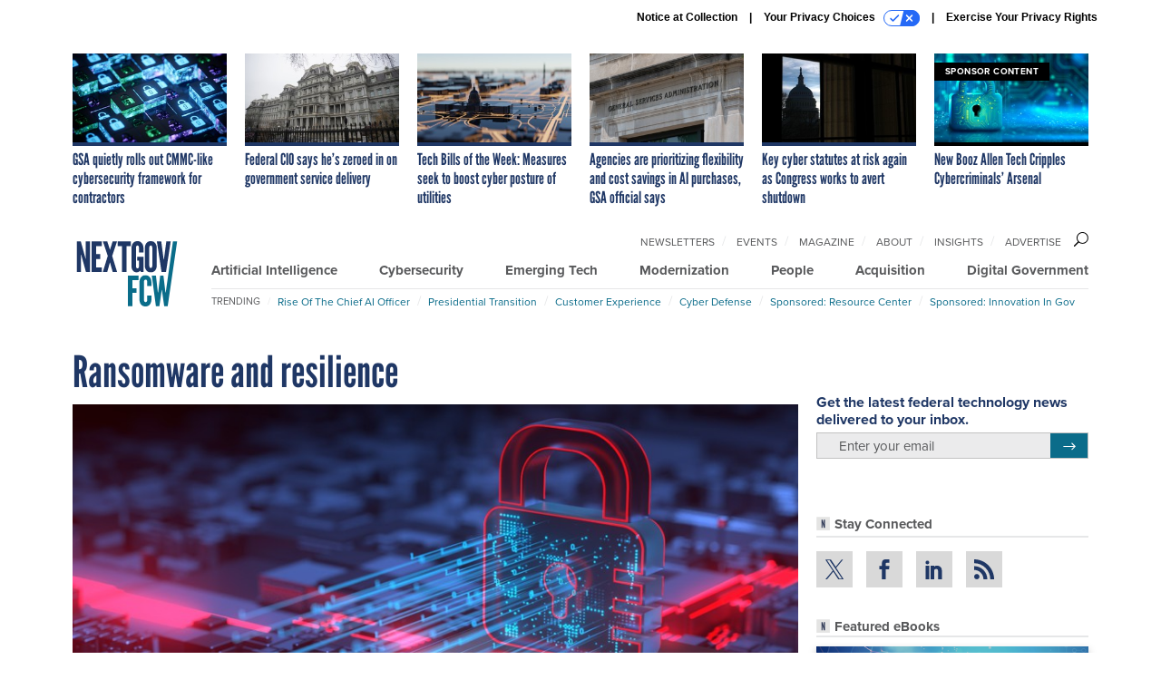

--- FILE ---
content_type: text/html; charset=utf-8
request_url: https://www.google.com/recaptcha/api2/anchor?ar=1&k=6LdOl7YqAAAAABKtsfQAMJd68i9_0s1IP1QM3v7N&co=aHR0cHM6Ly93d3cubmV4dGdvdi5jb206NDQz&hl=en&v=N67nZn4AqZkNcbeMu4prBgzg&size=normal&anchor-ms=20000&execute-ms=30000&cb=828auk3pf2kg
body_size: 49378
content:
<!DOCTYPE HTML><html dir="ltr" lang="en"><head><meta http-equiv="Content-Type" content="text/html; charset=UTF-8">
<meta http-equiv="X-UA-Compatible" content="IE=edge">
<title>reCAPTCHA</title>
<style type="text/css">
/* cyrillic-ext */
@font-face {
  font-family: 'Roboto';
  font-style: normal;
  font-weight: 400;
  font-stretch: 100%;
  src: url(//fonts.gstatic.com/s/roboto/v48/KFO7CnqEu92Fr1ME7kSn66aGLdTylUAMa3GUBHMdazTgWw.woff2) format('woff2');
  unicode-range: U+0460-052F, U+1C80-1C8A, U+20B4, U+2DE0-2DFF, U+A640-A69F, U+FE2E-FE2F;
}
/* cyrillic */
@font-face {
  font-family: 'Roboto';
  font-style: normal;
  font-weight: 400;
  font-stretch: 100%;
  src: url(//fonts.gstatic.com/s/roboto/v48/KFO7CnqEu92Fr1ME7kSn66aGLdTylUAMa3iUBHMdazTgWw.woff2) format('woff2');
  unicode-range: U+0301, U+0400-045F, U+0490-0491, U+04B0-04B1, U+2116;
}
/* greek-ext */
@font-face {
  font-family: 'Roboto';
  font-style: normal;
  font-weight: 400;
  font-stretch: 100%;
  src: url(//fonts.gstatic.com/s/roboto/v48/KFO7CnqEu92Fr1ME7kSn66aGLdTylUAMa3CUBHMdazTgWw.woff2) format('woff2');
  unicode-range: U+1F00-1FFF;
}
/* greek */
@font-face {
  font-family: 'Roboto';
  font-style: normal;
  font-weight: 400;
  font-stretch: 100%;
  src: url(//fonts.gstatic.com/s/roboto/v48/KFO7CnqEu92Fr1ME7kSn66aGLdTylUAMa3-UBHMdazTgWw.woff2) format('woff2');
  unicode-range: U+0370-0377, U+037A-037F, U+0384-038A, U+038C, U+038E-03A1, U+03A3-03FF;
}
/* math */
@font-face {
  font-family: 'Roboto';
  font-style: normal;
  font-weight: 400;
  font-stretch: 100%;
  src: url(//fonts.gstatic.com/s/roboto/v48/KFO7CnqEu92Fr1ME7kSn66aGLdTylUAMawCUBHMdazTgWw.woff2) format('woff2');
  unicode-range: U+0302-0303, U+0305, U+0307-0308, U+0310, U+0312, U+0315, U+031A, U+0326-0327, U+032C, U+032F-0330, U+0332-0333, U+0338, U+033A, U+0346, U+034D, U+0391-03A1, U+03A3-03A9, U+03B1-03C9, U+03D1, U+03D5-03D6, U+03F0-03F1, U+03F4-03F5, U+2016-2017, U+2034-2038, U+203C, U+2040, U+2043, U+2047, U+2050, U+2057, U+205F, U+2070-2071, U+2074-208E, U+2090-209C, U+20D0-20DC, U+20E1, U+20E5-20EF, U+2100-2112, U+2114-2115, U+2117-2121, U+2123-214F, U+2190, U+2192, U+2194-21AE, U+21B0-21E5, U+21F1-21F2, U+21F4-2211, U+2213-2214, U+2216-22FF, U+2308-230B, U+2310, U+2319, U+231C-2321, U+2336-237A, U+237C, U+2395, U+239B-23B7, U+23D0, U+23DC-23E1, U+2474-2475, U+25AF, U+25B3, U+25B7, U+25BD, U+25C1, U+25CA, U+25CC, U+25FB, U+266D-266F, U+27C0-27FF, U+2900-2AFF, U+2B0E-2B11, U+2B30-2B4C, U+2BFE, U+3030, U+FF5B, U+FF5D, U+1D400-1D7FF, U+1EE00-1EEFF;
}
/* symbols */
@font-face {
  font-family: 'Roboto';
  font-style: normal;
  font-weight: 400;
  font-stretch: 100%;
  src: url(//fonts.gstatic.com/s/roboto/v48/KFO7CnqEu92Fr1ME7kSn66aGLdTylUAMaxKUBHMdazTgWw.woff2) format('woff2');
  unicode-range: U+0001-000C, U+000E-001F, U+007F-009F, U+20DD-20E0, U+20E2-20E4, U+2150-218F, U+2190, U+2192, U+2194-2199, U+21AF, U+21E6-21F0, U+21F3, U+2218-2219, U+2299, U+22C4-22C6, U+2300-243F, U+2440-244A, U+2460-24FF, U+25A0-27BF, U+2800-28FF, U+2921-2922, U+2981, U+29BF, U+29EB, U+2B00-2BFF, U+4DC0-4DFF, U+FFF9-FFFB, U+10140-1018E, U+10190-1019C, U+101A0, U+101D0-101FD, U+102E0-102FB, U+10E60-10E7E, U+1D2C0-1D2D3, U+1D2E0-1D37F, U+1F000-1F0FF, U+1F100-1F1AD, U+1F1E6-1F1FF, U+1F30D-1F30F, U+1F315, U+1F31C, U+1F31E, U+1F320-1F32C, U+1F336, U+1F378, U+1F37D, U+1F382, U+1F393-1F39F, U+1F3A7-1F3A8, U+1F3AC-1F3AF, U+1F3C2, U+1F3C4-1F3C6, U+1F3CA-1F3CE, U+1F3D4-1F3E0, U+1F3ED, U+1F3F1-1F3F3, U+1F3F5-1F3F7, U+1F408, U+1F415, U+1F41F, U+1F426, U+1F43F, U+1F441-1F442, U+1F444, U+1F446-1F449, U+1F44C-1F44E, U+1F453, U+1F46A, U+1F47D, U+1F4A3, U+1F4B0, U+1F4B3, U+1F4B9, U+1F4BB, U+1F4BF, U+1F4C8-1F4CB, U+1F4D6, U+1F4DA, U+1F4DF, U+1F4E3-1F4E6, U+1F4EA-1F4ED, U+1F4F7, U+1F4F9-1F4FB, U+1F4FD-1F4FE, U+1F503, U+1F507-1F50B, U+1F50D, U+1F512-1F513, U+1F53E-1F54A, U+1F54F-1F5FA, U+1F610, U+1F650-1F67F, U+1F687, U+1F68D, U+1F691, U+1F694, U+1F698, U+1F6AD, U+1F6B2, U+1F6B9-1F6BA, U+1F6BC, U+1F6C6-1F6CF, U+1F6D3-1F6D7, U+1F6E0-1F6EA, U+1F6F0-1F6F3, U+1F6F7-1F6FC, U+1F700-1F7FF, U+1F800-1F80B, U+1F810-1F847, U+1F850-1F859, U+1F860-1F887, U+1F890-1F8AD, U+1F8B0-1F8BB, U+1F8C0-1F8C1, U+1F900-1F90B, U+1F93B, U+1F946, U+1F984, U+1F996, U+1F9E9, U+1FA00-1FA6F, U+1FA70-1FA7C, U+1FA80-1FA89, U+1FA8F-1FAC6, U+1FACE-1FADC, U+1FADF-1FAE9, U+1FAF0-1FAF8, U+1FB00-1FBFF;
}
/* vietnamese */
@font-face {
  font-family: 'Roboto';
  font-style: normal;
  font-weight: 400;
  font-stretch: 100%;
  src: url(//fonts.gstatic.com/s/roboto/v48/KFO7CnqEu92Fr1ME7kSn66aGLdTylUAMa3OUBHMdazTgWw.woff2) format('woff2');
  unicode-range: U+0102-0103, U+0110-0111, U+0128-0129, U+0168-0169, U+01A0-01A1, U+01AF-01B0, U+0300-0301, U+0303-0304, U+0308-0309, U+0323, U+0329, U+1EA0-1EF9, U+20AB;
}
/* latin-ext */
@font-face {
  font-family: 'Roboto';
  font-style: normal;
  font-weight: 400;
  font-stretch: 100%;
  src: url(//fonts.gstatic.com/s/roboto/v48/KFO7CnqEu92Fr1ME7kSn66aGLdTylUAMa3KUBHMdazTgWw.woff2) format('woff2');
  unicode-range: U+0100-02BA, U+02BD-02C5, U+02C7-02CC, U+02CE-02D7, U+02DD-02FF, U+0304, U+0308, U+0329, U+1D00-1DBF, U+1E00-1E9F, U+1EF2-1EFF, U+2020, U+20A0-20AB, U+20AD-20C0, U+2113, U+2C60-2C7F, U+A720-A7FF;
}
/* latin */
@font-face {
  font-family: 'Roboto';
  font-style: normal;
  font-weight: 400;
  font-stretch: 100%;
  src: url(//fonts.gstatic.com/s/roboto/v48/KFO7CnqEu92Fr1ME7kSn66aGLdTylUAMa3yUBHMdazQ.woff2) format('woff2');
  unicode-range: U+0000-00FF, U+0131, U+0152-0153, U+02BB-02BC, U+02C6, U+02DA, U+02DC, U+0304, U+0308, U+0329, U+2000-206F, U+20AC, U+2122, U+2191, U+2193, U+2212, U+2215, U+FEFF, U+FFFD;
}
/* cyrillic-ext */
@font-face {
  font-family: 'Roboto';
  font-style: normal;
  font-weight: 500;
  font-stretch: 100%;
  src: url(//fonts.gstatic.com/s/roboto/v48/KFO7CnqEu92Fr1ME7kSn66aGLdTylUAMa3GUBHMdazTgWw.woff2) format('woff2');
  unicode-range: U+0460-052F, U+1C80-1C8A, U+20B4, U+2DE0-2DFF, U+A640-A69F, U+FE2E-FE2F;
}
/* cyrillic */
@font-face {
  font-family: 'Roboto';
  font-style: normal;
  font-weight: 500;
  font-stretch: 100%;
  src: url(//fonts.gstatic.com/s/roboto/v48/KFO7CnqEu92Fr1ME7kSn66aGLdTylUAMa3iUBHMdazTgWw.woff2) format('woff2');
  unicode-range: U+0301, U+0400-045F, U+0490-0491, U+04B0-04B1, U+2116;
}
/* greek-ext */
@font-face {
  font-family: 'Roboto';
  font-style: normal;
  font-weight: 500;
  font-stretch: 100%;
  src: url(//fonts.gstatic.com/s/roboto/v48/KFO7CnqEu92Fr1ME7kSn66aGLdTylUAMa3CUBHMdazTgWw.woff2) format('woff2');
  unicode-range: U+1F00-1FFF;
}
/* greek */
@font-face {
  font-family: 'Roboto';
  font-style: normal;
  font-weight: 500;
  font-stretch: 100%;
  src: url(//fonts.gstatic.com/s/roboto/v48/KFO7CnqEu92Fr1ME7kSn66aGLdTylUAMa3-UBHMdazTgWw.woff2) format('woff2');
  unicode-range: U+0370-0377, U+037A-037F, U+0384-038A, U+038C, U+038E-03A1, U+03A3-03FF;
}
/* math */
@font-face {
  font-family: 'Roboto';
  font-style: normal;
  font-weight: 500;
  font-stretch: 100%;
  src: url(//fonts.gstatic.com/s/roboto/v48/KFO7CnqEu92Fr1ME7kSn66aGLdTylUAMawCUBHMdazTgWw.woff2) format('woff2');
  unicode-range: U+0302-0303, U+0305, U+0307-0308, U+0310, U+0312, U+0315, U+031A, U+0326-0327, U+032C, U+032F-0330, U+0332-0333, U+0338, U+033A, U+0346, U+034D, U+0391-03A1, U+03A3-03A9, U+03B1-03C9, U+03D1, U+03D5-03D6, U+03F0-03F1, U+03F4-03F5, U+2016-2017, U+2034-2038, U+203C, U+2040, U+2043, U+2047, U+2050, U+2057, U+205F, U+2070-2071, U+2074-208E, U+2090-209C, U+20D0-20DC, U+20E1, U+20E5-20EF, U+2100-2112, U+2114-2115, U+2117-2121, U+2123-214F, U+2190, U+2192, U+2194-21AE, U+21B0-21E5, U+21F1-21F2, U+21F4-2211, U+2213-2214, U+2216-22FF, U+2308-230B, U+2310, U+2319, U+231C-2321, U+2336-237A, U+237C, U+2395, U+239B-23B7, U+23D0, U+23DC-23E1, U+2474-2475, U+25AF, U+25B3, U+25B7, U+25BD, U+25C1, U+25CA, U+25CC, U+25FB, U+266D-266F, U+27C0-27FF, U+2900-2AFF, U+2B0E-2B11, U+2B30-2B4C, U+2BFE, U+3030, U+FF5B, U+FF5D, U+1D400-1D7FF, U+1EE00-1EEFF;
}
/* symbols */
@font-face {
  font-family: 'Roboto';
  font-style: normal;
  font-weight: 500;
  font-stretch: 100%;
  src: url(//fonts.gstatic.com/s/roboto/v48/KFO7CnqEu92Fr1ME7kSn66aGLdTylUAMaxKUBHMdazTgWw.woff2) format('woff2');
  unicode-range: U+0001-000C, U+000E-001F, U+007F-009F, U+20DD-20E0, U+20E2-20E4, U+2150-218F, U+2190, U+2192, U+2194-2199, U+21AF, U+21E6-21F0, U+21F3, U+2218-2219, U+2299, U+22C4-22C6, U+2300-243F, U+2440-244A, U+2460-24FF, U+25A0-27BF, U+2800-28FF, U+2921-2922, U+2981, U+29BF, U+29EB, U+2B00-2BFF, U+4DC0-4DFF, U+FFF9-FFFB, U+10140-1018E, U+10190-1019C, U+101A0, U+101D0-101FD, U+102E0-102FB, U+10E60-10E7E, U+1D2C0-1D2D3, U+1D2E0-1D37F, U+1F000-1F0FF, U+1F100-1F1AD, U+1F1E6-1F1FF, U+1F30D-1F30F, U+1F315, U+1F31C, U+1F31E, U+1F320-1F32C, U+1F336, U+1F378, U+1F37D, U+1F382, U+1F393-1F39F, U+1F3A7-1F3A8, U+1F3AC-1F3AF, U+1F3C2, U+1F3C4-1F3C6, U+1F3CA-1F3CE, U+1F3D4-1F3E0, U+1F3ED, U+1F3F1-1F3F3, U+1F3F5-1F3F7, U+1F408, U+1F415, U+1F41F, U+1F426, U+1F43F, U+1F441-1F442, U+1F444, U+1F446-1F449, U+1F44C-1F44E, U+1F453, U+1F46A, U+1F47D, U+1F4A3, U+1F4B0, U+1F4B3, U+1F4B9, U+1F4BB, U+1F4BF, U+1F4C8-1F4CB, U+1F4D6, U+1F4DA, U+1F4DF, U+1F4E3-1F4E6, U+1F4EA-1F4ED, U+1F4F7, U+1F4F9-1F4FB, U+1F4FD-1F4FE, U+1F503, U+1F507-1F50B, U+1F50D, U+1F512-1F513, U+1F53E-1F54A, U+1F54F-1F5FA, U+1F610, U+1F650-1F67F, U+1F687, U+1F68D, U+1F691, U+1F694, U+1F698, U+1F6AD, U+1F6B2, U+1F6B9-1F6BA, U+1F6BC, U+1F6C6-1F6CF, U+1F6D3-1F6D7, U+1F6E0-1F6EA, U+1F6F0-1F6F3, U+1F6F7-1F6FC, U+1F700-1F7FF, U+1F800-1F80B, U+1F810-1F847, U+1F850-1F859, U+1F860-1F887, U+1F890-1F8AD, U+1F8B0-1F8BB, U+1F8C0-1F8C1, U+1F900-1F90B, U+1F93B, U+1F946, U+1F984, U+1F996, U+1F9E9, U+1FA00-1FA6F, U+1FA70-1FA7C, U+1FA80-1FA89, U+1FA8F-1FAC6, U+1FACE-1FADC, U+1FADF-1FAE9, U+1FAF0-1FAF8, U+1FB00-1FBFF;
}
/* vietnamese */
@font-face {
  font-family: 'Roboto';
  font-style: normal;
  font-weight: 500;
  font-stretch: 100%;
  src: url(//fonts.gstatic.com/s/roboto/v48/KFO7CnqEu92Fr1ME7kSn66aGLdTylUAMa3OUBHMdazTgWw.woff2) format('woff2');
  unicode-range: U+0102-0103, U+0110-0111, U+0128-0129, U+0168-0169, U+01A0-01A1, U+01AF-01B0, U+0300-0301, U+0303-0304, U+0308-0309, U+0323, U+0329, U+1EA0-1EF9, U+20AB;
}
/* latin-ext */
@font-face {
  font-family: 'Roboto';
  font-style: normal;
  font-weight: 500;
  font-stretch: 100%;
  src: url(//fonts.gstatic.com/s/roboto/v48/KFO7CnqEu92Fr1ME7kSn66aGLdTylUAMa3KUBHMdazTgWw.woff2) format('woff2');
  unicode-range: U+0100-02BA, U+02BD-02C5, U+02C7-02CC, U+02CE-02D7, U+02DD-02FF, U+0304, U+0308, U+0329, U+1D00-1DBF, U+1E00-1E9F, U+1EF2-1EFF, U+2020, U+20A0-20AB, U+20AD-20C0, U+2113, U+2C60-2C7F, U+A720-A7FF;
}
/* latin */
@font-face {
  font-family: 'Roboto';
  font-style: normal;
  font-weight: 500;
  font-stretch: 100%;
  src: url(//fonts.gstatic.com/s/roboto/v48/KFO7CnqEu92Fr1ME7kSn66aGLdTylUAMa3yUBHMdazQ.woff2) format('woff2');
  unicode-range: U+0000-00FF, U+0131, U+0152-0153, U+02BB-02BC, U+02C6, U+02DA, U+02DC, U+0304, U+0308, U+0329, U+2000-206F, U+20AC, U+2122, U+2191, U+2193, U+2212, U+2215, U+FEFF, U+FFFD;
}
/* cyrillic-ext */
@font-face {
  font-family: 'Roboto';
  font-style: normal;
  font-weight: 900;
  font-stretch: 100%;
  src: url(//fonts.gstatic.com/s/roboto/v48/KFO7CnqEu92Fr1ME7kSn66aGLdTylUAMa3GUBHMdazTgWw.woff2) format('woff2');
  unicode-range: U+0460-052F, U+1C80-1C8A, U+20B4, U+2DE0-2DFF, U+A640-A69F, U+FE2E-FE2F;
}
/* cyrillic */
@font-face {
  font-family: 'Roboto';
  font-style: normal;
  font-weight: 900;
  font-stretch: 100%;
  src: url(//fonts.gstatic.com/s/roboto/v48/KFO7CnqEu92Fr1ME7kSn66aGLdTylUAMa3iUBHMdazTgWw.woff2) format('woff2');
  unicode-range: U+0301, U+0400-045F, U+0490-0491, U+04B0-04B1, U+2116;
}
/* greek-ext */
@font-face {
  font-family: 'Roboto';
  font-style: normal;
  font-weight: 900;
  font-stretch: 100%;
  src: url(//fonts.gstatic.com/s/roboto/v48/KFO7CnqEu92Fr1ME7kSn66aGLdTylUAMa3CUBHMdazTgWw.woff2) format('woff2');
  unicode-range: U+1F00-1FFF;
}
/* greek */
@font-face {
  font-family: 'Roboto';
  font-style: normal;
  font-weight: 900;
  font-stretch: 100%;
  src: url(//fonts.gstatic.com/s/roboto/v48/KFO7CnqEu92Fr1ME7kSn66aGLdTylUAMa3-UBHMdazTgWw.woff2) format('woff2');
  unicode-range: U+0370-0377, U+037A-037F, U+0384-038A, U+038C, U+038E-03A1, U+03A3-03FF;
}
/* math */
@font-face {
  font-family: 'Roboto';
  font-style: normal;
  font-weight: 900;
  font-stretch: 100%;
  src: url(//fonts.gstatic.com/s/roboto/v48/KFO7CnqEu92Fr1ME7kSn66aGLdTylUAMawCUBHMdazTgWw.woff2) format('woff2');
  unicode-range: U+0302-0303, U+0305, U+0307-0308, U+0310, U+0312, U+0315, U+031A, U+0326-0327, U+032C, U+032F-0330, U+0332-0333, U+0338, U+033A, U+0346, U+034D, U+0391-03A1, U+03A3-03A9, U+03B1-03C9, U+03D1, U+03D5-03D6, U+03F0-03F1, U+03F4-03F5, U+2016-2017, U+2034-2038, U+203C, U+2040, U+2043, U+2047, U+2050, U+2057, U+205F, U+2070-2071, U+2074-208E, U+2090-209C, U+20D0-20DC, U+20E1, U+20E5-20EF, U+2100-2112, U+2114-2115, U+2117-2121, U+2123-214F, U+2190, U+2192, U+2194-21AE, U+21B0-21E5, U+21F1-21F2, U+21F4-2211, U+2213-2214, U+2216-22FF, U+2308-230B, U+2310, U+2319, U+231C-2321, U+2336-237A, U+237C, U+2395, U+239B-23B7, U+23D0, U+23DC-23E1, U+2474-2475, U+25AF, U+25B3, U+25B7, U+25BD, U+25C1, U+25CA, U+25CC, U+25FB, U+266D-266F, U+27C0-27FF, U+2900-2AFF, U+2B0E-2B11, U+2B30-2B4C, U+2BFE, U+3030, U+FF5B, U+FF5D, U+1D400-1D7FF, U+1EE00-1EEFF;
}
/* symbols */
@font-face {
  font-family: 'Roboto';
  font-style: normal;
  font-weight: 900;
  font-stretch: 100%;
  src: url(//fonts.gstatic.com/s/roboto/v48/KFO7CnqEu92Fr1ME7kSn66aGLdTylUAMaxKUBHMdazTgWw.woff2) format('woff2');
  unicode-range: U+0001-000C, U+000E-001F, U+007F-009F, U+20DD-20E0, U+20E2-20E4, U+2150-218F, U+2190, U+2192, U+2194-2199, U+21AF, U+21E6-21F0, U+21F3, U+2218-2219, U+2299, U+22C4-22C6, U+2300-243F, U+2440-244A, U+2460-24FF, U+25A0-27BF, U+2800-28FF, U+2921-2922, U+2981, U+29BF, U+29EB, U+2B00-2BFF, U+4DC0-4DFF, U+FFF9-FFFB, U+10140-1018E, U+10190-1019C, U+101A0, U+101D0-101FD, U+102E0-102FB, U+10E60-10E7E, U+1D2C0-1D2D3, U+1D2E0-1D37F, U+1F000-1F0FF, U+1F100-1F1AD, U+1F1E6-1F1FF, U+1F30D-1F30F, U+1F315, U+1F31C, U+1F31E, U+1F320-1F32C, U+1F336, U+1F378, U+1F37D, U+1F382, U+1F393-1F39F, U+1F3A7-1F3A8, U+1F3AC-1F3AF, U+1F3C2, U+1F3C4-1F3C6, U+1F3CA-1F3CE, U+1F3D4-1F3E0, U+1F3ED, U+1F3F1-1F3F3, U+1F3F5-1F3F7, U+1F408, U+1F415, U+1F41F, U+1F426, U+1F43F, U+1F441-1F442, U+1F444, U+1F446-1F449, U+1F44C-1F44E, U+1F453, U+1F46A, U+1F47D, U+1F4A3, U+1F4B0, U+1F4B3, U+1F4B9, U+1F4BB, U+1F4BF, U+1F4C8-1F4CB, U+1F4D6, U+1F4DA, U+1F4DF, U+1F4E3-1F4E6, U+1F4EA-1F4ED, U+1F4F7, U+1F4F9-1F4FB, U+1F4FD-1F4FE, U+1F503, U+1F507-1F50B, U+1F50D, U+1F512-1F513, U+1F53E-1F54A, U+1F54F-1F5FA, U+1F610, U+1F650-1F67F, U+1F687, U+1F68D, U+1F691, U+1F694, U+1F698, U+1F6AD, U+1F6B2, U+1F6B9-1F6BA, U+1F6BC, U+1F6C6-1F6CF, U+1F6D3-1F6D7, U+1F6E0-1F6EA, U+1F6F0-1F6F3, U+1F6F7-1F6FC, U+1F700-1F7FF, U+1F800-1F80B, U+1F810-1F847, U+1F850-1F859, U+1F860-1F887, U+1F890-1F8AD, U+1F8B0-1F8BB, U+1F8C0-1F8C1, U+1F900-1F90B, U+1F93B, U+1F946, U+1F984, U+1F996, U+1F9E9, U+1FA00-1FA6F, U+1FA70-1FA7C, U+1FA80-1FA89, U+1FA8F-1FAC6, U+1FACE-1FADC, U+1FADF-1FAE9, U+1FAF0-1FAF8, U+1FB00-1FBFF;
}
/* vietnamese */
@font-face {
  font-family: 'Roboto';
  font-style: normal;
  font-weight: 900;
  font-stretch: 100%;
  src: url(//fonts.gstatic.com/s/roboto/v48/KFO7CnqEu92Fr1ME7kSn66aGLdTylUAMa3OUBHMdazTgWw.woff2) format('woff2');
  unicode-range: U+0102-0103, U+0110-0111, U+0128-0129, U+0168-0169, U+01A0-01A1, U+01AF-01B0, U+0300-0301, U+0303-0304, U+0308-0309, U+0323, U+0329, U+1EA0-1EF9, U+20AB;
}
/* latin-ext */
@font-face {
  font-family: 'Roboto';
  font-style: normal;
  font-weight: 900;
  font-stretch: 100%;
  src: url(//fonts.gstatic.com/s/roboto/v48/KFO7CnqEu92Fr1ME7kSn66aGLdTylUAMa3KUBHMdazTgWw.woff2) format('woff2');
  unicode-range: U+0100-02BA, U+02BD-02C5, U+02C7-02CC, U+02CE-02D7, U+02DD-02FF, U+0304, U+0308, U+0329, U+1D00-1DBF, U+1E00-1E9F, U+1EF2-1EFF, U+2020, U+20A0-20AB, U+20AD-20C0, U+2113, U+2C60-2C7F, U+A720-A7FF;
}
/* latin */
@font-face {
  font-family: 'Roboto';
  font-style: normal;
  font-weight: 900;
  font-stretch: 100%;
  src: url(//fonts.gstatic.com/s/roboto/v48/KFO7CnqEu92Fr1ME7kSn66aGLdTylUAMa3yUBHMdazQ.woff2) format('woff2');
  unicode-range: U+0000-00FF, U+0131, U+0152-0153, U+02BB-02BC, U+02C6, U+02DA, U+02DC, U+0304, U+0308, U+0329, U+2000-206F, U+20AC, U+2122, U+2191, U+2193, U+2212, U+2215, U+FEFF, U+FFFD;
}

</style>
<link rel="stylesheet" type="text/css" href="https://www.gstatic.com/recaptcha/releases/N67nZn4AqZkNcbeMu4prBgzg/styles__ltr.css">
<script nonce="dglrmmwxPKLnUZWXCUvOFw" type="text/javascript">window['__recaptcha_api'] = 'https://www.google.com/recaptcha/api2/';</script>
<script type="text/javascript" src="https://www.gstatic.com/recaptcha/releases/N67nZn4AqZkNcbeMu4prBgzg/recaptcha__en.js" nonce="dglrmmwxPKLnUZWXCUvOFw">
      
    </script></head>
<body><div id="rc-anchor-alert" class="rc-anchor-alert"></div>
<input type="hidden" id="recaptcha-token" value="[base64]">
<script type="text/javascript" nonce="dglrmmwxPKLnUZWXCUvOFw">
      recaptcha.anchor.Main.init("[\x22ainput\x22,[\x22bgdata\x22,\x22\x22,\[base64]/[base64]/[base64]/[base64]/[base64]/[base64]/KGcoTywyNTMsTy5PKSxVRyhPLEMpKTpnKE8sMjUzLEMpLE8pKSxsKSksTykpfSxieT1mdW5jdGlvbihDLE8sdSxsKXtmb3IobD0odT1SKEMpLDApO08+MDtPLS0pbD1sPDw4fFooQyk7ZyhDLHUsbCl9LFVHPWZ1bmN0aW9uKEMsTyl7Qy5pLmxlbmd0aD4xMDQ/[base64]/[base64]/[base64]/[base64]/[base64]/[base64]/[base64]\\u003d\x22,\[base64]\\u003d\\u003d\x22,\x22wrB8fsOVU8K0YAzDsQIpw7ZFw47DnMK1BsOqSRcsw7fCsGlMw4XDuMO0wqnCoHklbh3CkMKgw7haEHhuBcKRGj5Hw5h/wqQ3Q13Dl8OtHcO3wptZw7VUwogrw4lEwrI5w7fCs3DCgnsuJMOeGxc9TcOSJcOsHxHCgQklMGNTKxo7McKawo1kw68UwoHDksO3C8K7KMOSw5TCmcOJTErDkMKPw57DsB4qwrB4w7/Cu8KDCMKwAMOrCxZqwpV+S8OpGFsHwrzDkTbDqlZdwp5+PA/DlMKHNU1hHBPDlsOIwocrCcKYw4/CiMOew4LDkxMiYn3CnMKBwrzDgVAqwrfDvsOnwrg5wrvDvMKPwrjCs8K8RxouwrLCoV/Dpl4Gwo/CmcKXwq4bMsKXw7FSPcKOwqEoLsKLwo/[base64]/DosOURMOJTMK2cGHDojXCmcO9eVsMcMOOY8Kmwo3Dr2/DnkEDwrrDtsOZY8Oxw5/Cq0fDmcOzw4/DsMKQBMOKwrXDsRJLw7RiCsK9w5fDiV1GfX3DuRVTw7/Ci8KcYsOlw5nDt8KOGMKAw5BvXMOTRMKkMcK5LnIwwrJNwq9uwrtCwofDlk5mwqhBbHDCmlwZwrrDhMOEJAIBb0x3RzLDt8OUwq3DshVcw7cwNQRtEkBswq0tcEw2MXALFF/CgApdw7nDlQTCucK7w6/ComJrL0smwoDDvHvCusO7w5VDw6JNw7fDkcKUwpMrVhzCl8KxwrY7wpRYwo7CrcKWw6PDhHFHUD5uw7xoP24xfhfDu8K+wop2VWdoR1cvwprCqFDDp2nDiC7CqB/[base64]/CpMK8w4RLwqHDtBjCoH3ClsKcwqUJdVgVM1fClsOgwp7DmArCssKnbMKWDzUMYMKEwoNQPMOpwo0IZMOlwoVPbcOlKsO6w4cLPcKZJMOqwqPCiUxiw4gIcmfDp0PCt8KDwq/DgkwFHDjDnMOKwp4tw6/ChMOJw7jDhkbDqz4bIWodKcOBwqJYSMOmwoDCo8KuXMKNK8K7wqIHwonDp0nCq8KsXV0TACTDlsKrJcOowqTDp8K8bBDCgRTCu3Iyw5rCvsOEw6o/[base64]/[base64]/DqcKGwqrDq8OjcX7Cu1tdwrjCvTYAw53CmVLDolhcI399UMOjPVl7amHDomHCkcOjwqDCjcOTEE7CkknCvRM9cxfCj8OSw78Bw5BAw65OwoN3VjTCoVTDtsO2c8O9KcKXaxYawrXCi18yw6nCq1zCscOFYsOGbSvCn8O3wojDvMK0w5I3w7fChMOkwq/[base64]/CrcOVdj/CmcOCVcKow4VaXMOKwrVSw4lHwrDCpsOXwqY5TjLDsMO4FWsRwoHCmBlKEMOpKCnDqmMEM2LDlMKNT1rCgcO8w6x6wofCm8KoAcOIUyXDlMOuI2lcIxk9TsOWIFM4w5A6L8OGw7zChXhcKWDCkS3CpTIqecKzwoF8UVUbQULClsK5w547BsKMRcOWSxpyw4h2wq/Cvx7Cv8KWw7PChsKaw73Dr3IdwrjCnVwxwp/[base64]/w5bClmEEwqbCicOsTHYOYcOQST7Dm8OZwpbDiwdYGcK8NFLDhcKQWAF5YMO7ZGlUwrHCoGsVw71AKXPDjMKCwqbDpcKew5fDucOnecOQw47CscKZS8ORw6fDtcKhwrrDqgUzOcOdwpfDksOKw5wkAjoAMsOWw4PDiwJMw4l5w7LDlG98wr/Du1rCg8K5w5PDicOewpDCvcKcYcOrCcK2WsKGw5JRwpVww4Bfw5/CvMOtw4EPa8KITjTCnwrCjkbCqMKVwqrDulLCrsOxKD1WdXrCjTXDgsKrDcK/QH3Dp8KDBXYyR8OQbnrCj8K5L8O+w7FqSVk1w7HDgcKuwpHDvCh0wqbCtMKJccKRH8OiGhvDvHVlfnnDmi/CjFjDmyM4wptHHMKUw7N0DMOEbcKRCMOQw6FLYh3CocKBw5J4YMOdwqV4w5fDoSVvw5/CvgRKVSB7JS/[base64]/CjgMCMcKHw6zDkQ5/[base64]/Cgz0cbsOqRGrCvsO5LMKMRsOZw45Ww6NMXsOrC8K3CMKVwpvDiMKuw4/CscOrIxLCtcOgwocrw73Djk8DwrRywrbCvAwBwovCv1lywoPCt8KxKQ84OsKOw6pwGXjDgXXDvMKrwpE8wo3CuHfDocKrwoNUYQNZwogdw63ChMKwAMKtworDs8KZw5A7w5jChMORwrcMGsKOwrsRw5TCggMMMSczw7nDqVIlw5vCpsK/L8OpwpFyCsOIV8OdwpIKwrfDp8OjwqvDgBnDiATCsDnDnwHCucO8fUnDrMO+wp8yR1XDumzCm0DDu2rCkCkGw7nCsMK3B3YgwqMYw7bDtMOLwooZDcO5UMKAw4xCwo9ia8Kxw5DCisOow7BtY8KxYxvCvjzDgcKIBlrDjTIYB8OFwr5fw6fDm8KGZw/CgBx4GMKqFMOnBkE9wqMlBsO4KMKVRsOWwqQtwot/XMOkw7osDDNcwo9bT8KCwoZlw7hPw7/CqGBGGcORw5Mqw7xMw5LCpsOdw5HCnsOoW8KxZDcEw7VtfcOwwo7ClyrCt8OywpjCu8OlUyTDgg3DucKuH8O0eF0dKB8fw5jDgsO/w4Urwrd8w6hyw5hkGH1YR1onwqLDuDdoOsK2wrvCvsKyJgfDocKPClEuw7saccKMwrzCksOlw652XHozwr8ucMKvEGjDmcKlwqx2w6DDsMOhWMKjOMOLNMOZGMKRwqHDn8Onw7nCnyvCmsKREsOSwpZ/XVTDuRPDksOnw6LChsK+w7rCqT/[base64]/wq7DsXNcw78SwqjCvXpPYcOCTw5vwq/CrA/[base64]/CslhCacOvBcOzw5jDrcOJJcOAw7Y/fMKRwrc1wqBmwrbCvsKEEcK/[base64]/[base64]/[base64]/DgDpTw6dyw6kSw7jCg35dBGR0w51Dw7LCqMKKYH4ncMOaw747BmUHwq9gwoQjB0xmw5rCpVfDsUcQTsKOeBbCsMO9L15lE37DjsOLwqnCvRoEAcOkw6HDtGN6DQrDgADDpywAwplsccODw7XCqcOIHAclwpHCnQjCgUBYwrMcwoHCrFgrPQIYwo/Dg8KuLsKvUSDCo23CicO7wrHDkHtZa8KAa37Dph/[base64]/w6hqFXTDrnHDncOCYsOeSRV0JcKsScOzP2PDiAnCq8KvVw3DlcOvwrfCpz0ldcOMRcONw6YKacO0wqnDtyA9wpjDhcObOjXDrUzClMKOw4rCjhvDhlMRbsKVLDnDhn3Ct8Okw4AFecKOWxo/QcO/[base64]/AcO5Jn3Dl8Kiw5dveWrDsiTDiMKqPTtUw4UOw6Ftw4ITw6jCu8KtI8Oiw4/[base64]/[base64]/DmkrCr8O5CGLDoWvCvcODG8O9ZMKyw5vDgcKkwrUkwqrCsMKMcnzCkmDCgGfDjFJnw4TChWMITWsGBsOPVMKkw5HDpsOAMsO+wp8+DMOUwrzCmsKuw7jDnMKiwrfCvSTCjjrCtFMlEHLDnDnCuC3CucOfP8O1IEQhJSzCv8OGEy7DscK/w7PDusODLwRxwoHDswbDisKiw5A+wocEAMKZZ8K8VMK2YiLDnBjDocO8ImtxwrZkwqRsw4XCvlY7a2Q/BsO+w6hDZwrCgMKVR8K0O8K9w4lnw4/DsizComXChyPDg8K1LsObHit5RRcAXMOGNcKgM8O/NUhDw5PCtl3DjMO6fcKNwp/[base64]/MMONV8KUwo5AdcKxCx5pFcOJw4HCi8OSwqlYw6oQZ1rCpDnDrcKsw4rDssOjDx9ic0YlCVfDqVfCinXDvBZZwqzCon/CoTTCtMKuw4Q0wrQrHUFvFcO+w73CkBUkw4nCjD1Bwq7Ch3Zaw4Myw5sswqoqwoDCjMO5DMOcwp1US3hCw53DonnDvMKCXn4cwpLCohxkFsOFJTkmPztHFsO5wr7DoMKUX8OawpzChzHCnh/CvAoOw5DDtQzDrwPDu8O+cl9hwoXDvgXDmwjCq8Ktdx4cVMKVw4J8AxTCg8Kuw7fCicK2acOqwpIaZB8ZEhXDuxLDg8OcTMKJV0fDr2dbSsOaw49Dw6sgwq/DpcODw4rChsODJMKHUw/Dm8Oswq/CiWFkwo0aQMKLw5JxWsKmKXLDsQnCpSxeUMKLa1zCucKDw6vCrmjDmnvCucOyXlUfw4nCvGbCjwPCiBwoccOXAsKlfmPCp8KFwqLDhsKdfxHCh2g1B8KVOcOgwqJHw5jCocO3CcK7w5HCsyPCig/Ci09RUMKmTT4Cw43CvCh4XsObwpnChWTCrwI5woVPwokCIXTCsRHDh0jDrljCiAHDpTfDt8O2w4gJwrVHw7bChz5mwoEHw6bCslXCoMOAwo3DhMO0PcOQwo08GBRrwpTCicKJw5c5wo/CucKBQDvDu1DDrVTCpsOwaMOcw6h0w7hGwrhWw4Icw50Kw7bDoMK3aMO5wpPDosKMScKwT8O/MMKHAMOqw4DClmtOw50+wrsGwrjDlGbDi1LCmizDoE/DmhzCqi8bOWwVwpzDpzPDncKsEhoscxjDlcKHHxPDr2bChxvCq8OKwpfDkcKJcDjDkREKw7AMwqdKw7FCwr5yHsK8Kn4rM17CjsO5w7Fpw7xxLMOVwolUw7PCtnXCnsOwecKqw4/CpMKeIMKMwq/CusOzfsOYWcK5w5HDuMOjwqE6w5c4wq7DlFA8wr3CrQrDtMKvwp5bw4PCvsKRdk/[base64]/wo/DtcK2asKDWcKXwpEqw6rDjWLCkcO9JjPCpDHCgMOcw5NXEQLDhHUbwqwgw7sRCx/DjsOOw408cUjCtcO8RiDDvx8dwq7CpWHCsWzCvkgDwqjDhkjDgCVsJl5Gw6TCignDgcKbLgNIaMOYHX3CqcO5w6DCsg/Ch8Kkf3hKw6BuwqJWTwrChS3Cl8Ohwr4kw6XCiknDpSBXwr3DhENpTWEiwq5wwozDssONw40mw5Vgb8OWeFkwJipwYG/DscKNw7URwqoZwqTDhMO1FMK8asKMLkDCoEnDisOtYCUdK2UUw5BaG3zDtsKgRMKXwoPDlk/Dl8Krwr7Di8KRwrzDkSXDlsOxVQ/Cm8KlwpTCs8Kbw47Dm8KoGhHDkC3DksOGw5DDjMORZ8KXwoPDrUwNfy46W8K1LHdBTsOtGcKuV155wr3DtcOZb8KBRUIhwp/[base64]/[base64]/CnCnClTQfw47Dm8KBw7wRw61hb2jDusK4w7/[base64]/[base64]/ClwvCtR1UwojDmTTDn3Riw7zDikcIw5E7w5DDok3Cqzpsw4rCnj5sEFJ0fkDClTwrCcOHd1jCpsO7SsOdwoByMcKgwonDisO8w6rCh1HCrnE+eBYMMWsLw7vDoANpfSDCnnR1woDCk8OEw6hGD8ODwqHDsmAJO8KvAhnClmPCvWIRwoDClsKGGxIDw6HDoy/ChsO/FsK9w79Owpwzw5dSUcOeEMKiw7TCr8KUDGoqw6XDpMKwwqU3U8O8wrjCoQvCjsKFw4Y8wpPCu8KLwpfDo8O/w6/CgcKqwpRfw57DosK8dyIPZ8KAwpXDssOzw4knMBYzwoVcH3PCowTCucONwpLCo8OwcMK1ElDDqkshwrwdw4ZmwpvCpTjDoMORSxDDmRvCvMK9wrLDpDvDvWHCsMOqwo9DLQLCklwywqpmw7l4wp9gOsOdEy0Fw7/CnMKiw4jCnwbCqC3CkGbCs2DClwZZccONJXtEJ8Kkwo7DiTcnw4/CgA3Dp8KrN8KgM3HCi8Ksw7zClQ7DpTwiw7nCuw1STWRrwotLE8O/OsKBw6rDmErDn3DDscKxUcKgPSh7YjgSw4rDjcKZw5zCo3hmbxfDlAQICMOeaDVkegXDr2rDj2QiwqQ+wqwFecKww7xNw6YAw7dOVMOYF0VoHEvCmWjCrRErB30hWSTCuMK8wogbwpPDq8Oswo4twq/CjsKkbyMjwq7DpxPCo1E1QcOLQMOUw4fDgMOfwr/CgMOEaVPDoMObTm7DgSNCOGNQwrVdwrIWw5HClsKqwofCt8KgwoshfCzDqmIIw63CjcOndDxuwplYw754w6fClcKUw4/DuMO+fBZ/wrwqwodcTCTCnMKMw5EBwp1gwrdDaxfDr8KrCxQnDhLCscKZE8OEwpPDj8OaL8Kzw404IMKNwo0PwqHCjcKxSkVvwr0qw5NawrcQw7nDmsKjUsKkwqB3YyjCnEMaw4I/Lh0Kwp8Gw5fDjcOXwpPDocKfw4YJwrJRPHTDo8KqwqvDvmbChsOfYMKKw7/Ch8KyCsKRCMK1DxrCu8KZY0zDtcKXSsOFRG3CicOAScONwoteV8KAwqTDtDckw6oYOxpBwq3DhHjCjsOlw7fCgsK2NydPw77DmsOnwrvCv3fCmCNUwpNVZcO+YMOwwpfCkMKswpbCo3fCncOmWsKQKcOVwqDDs0NqQEYxecKlacKKIcOxwr/CpMOxw7IOw5hCw4bCuy5YwrrCoEXDjXvCvGbClmU/w6HDosKgJsK9wo92NCkhwpXDlcO8aUnCjkxQwo0Fw7FkM8KCJ3ogV8KRGWDDiAFNwr4RwoXDg8O3a8K5I8O6wqdUw4PCrsKhRMO1ecKGdsKKOGwfwprCv8KiK1vCvlnDkcOZZFAlVBAAHy/CmsOlJMOnw5lNDMKXwpFAFV7DpjvCoVLCkXDCv8OOCwrDsMOiJMKawqUKbsK2LDHCmsKOOg8cX8KGHQgzw694BsODdBXDiMOcwpLCtCUxRsK9VTgtwoAywqzCjMOAJ8O7VsOdwrsBwrfDv8Kbw7jCpWA6GsO4wohvwpPDjH8Fw63DlBjCtMKpwowQw4zDhy/DnzN+w5tZacK0w73CrW7Cj8KXwpLDlcKEw5cLEMOowrETLcOneMKFQMKtwqPDlXU5w7R0RhwwCUhkaiPCg8OiNArDjMKpVMOtw7LDnD7DiMKPLRoBKcK7WjsnEMO2aS3CiTEDDcOmw4vCrcKQI07DoUPDvcO/wq7CosKwY8KOw4TCoh3CmsKEw79qwrUxDijDqj8CwoVXwr5sBhFbwpTCkMKHF8OpEHrDik8hwq/Ds8Obw7rDhHlHw4/DtcKdWcKMWAtedDXDilU1S8KFwo3DvkwyGQJYYgHDhFbDrUMJwqYhbHnCpDzCuF9LGcK/[base64]/M8KUAsOdWHPCvURqw67CsVEuAGMRcAPDjj/[base64]/ChFkkEcKjw6Qiw4/CohpzwrrDqSXDj8O3wpPDosOHwo7DoMK2woRoe8KlIn7CgMOnM8KMVsK0wpQ8w4jDn1Ahwp7Dj3F7w7zDi31ZZQ/Di2rCvsKPwrrDmMOYw5pFMiBRw6HCkcKAX8KNw4RmwoLCqMKpw5fDuMKwEsOew77DiRojw7suZiEHw5IyZ8OcZgJzwqNowqvCiktiw4nCi8KgQykWWBnDszTCm8OIw7HCt8KUwqBXIXVXw4rDnD3CgcOYRVkhwqbCoMK5wqZCPlQMw7vCmWPCgMKcwrl/R8KRBsKzw6PDtlLDmcKcwp9Sw4osIsOGw4cLEMKEw5vCq8KjwrDCtVjDg8OGwodEwo5ywqpHQcOpw7xewrLCkjtYDF/DvcOQw6sPYyRDw4jDmgvChsKDw74tw7DDhx7DtiFSZWXDmGfDvk0PHHHDiWjCtsKkwpvCnsKlw4gLFsOeBMK8w67Di3bDjE7Cqh/[base64]/fMKFw4kLdzwJQcOkH8KVwrInFsOoZ8OYw75Nw6vDrxTDscKbw4HCjn3CqcKxD0LChcKNEsKxOsOqw5TDgzdtKsKrwoPDhcKqPcOXwosyw7XClhATw6YYXsK/wojCt8OETMOBT13Cnn4JdDxyEjzChB/DlMKWYFEbwpzDlGdUwoDDhMKgw47CkMOCL0/CviTDhR7Dk2FifsO3IQktwobClMODScO5GWQoa8K5w70yw6bDrcOHasKMWVXCkxPCjMOJasOyDsOAw6gYw57DiTUKRMOOw449woN/wqhQw5JKw5cSwpnDu8K3e3HDlF9cQz7DnmvCl0ERS3pZwosXw4PCicOCwpMtS8OuOUdjHcKWF8K+ZMKvwop+w4h6R8OaBlBvwpvDicOxwp7DpBNxWGDCpSp5JsKeZ2nCjEHCrX7CpMOtTcOGw43Dn8OwXsOjc3nChsOQwrJ0w64Of8O4wovDoDDCrMKmbFFywqMcwq/CswTDqyvClxFcwqZoO0zCkMOnwpHCt8KLYcOcw6XCsHvDsmFrbxTDvQ4qRRlmwpvDm8KHMcK2w5dfwqvCjlvDt8OsNh7DqMOQwo7Cgx4MwohDwrTCt1TDjsOMwowAwqI0EFrDjjXCk8KCw6Uhw5LCqMKGwrrDl8KkCwUhwpfDogRzBk3CocK/McOTOsKzwpdpQ8K2CsKLwrkWHU9jOCsiwobDpnPCtkMkI8OYbUnDocKTJULCiMKWKMOiw6NgDGfCqg5pMhLCnm1MwqVTwoPDrHANwpcqJMK5DUkyBcKSw7o2wrxUXwpAGcOqw6w1QsKqZ8KOdcO+YSPCoMOBw7R6w6nDiMOyw6zDp8KDFCHDhMKvL8OQLMKnIW3DlC/DkMOqw4DCv8OXw759wqrDqsOFwr/CnMOXUH5PKcKOw5xvw5vDnyFiRnTDo0UoZsOiw4rDlMO2w4krcMOaOMKYTMOEw6DChihfLsKYw6nDmVjDgcOjeSNqwoXDgg9rM8O1cmbCk8Kzw4MmwpxNw4LDgCJNw6/Co8OQw7rDoTVjwpLDi8KBI2dZwp7DpMKUVMKRwrNXexF6w583w6DDjnscwqzCgy1dSSPDhSPCmwPDuMKUIMOcw4E2MwTDlgfCtiPCogPDgXUwwrVXwo56w53DigLDlCTDs8OQPHPCqDHDhMOrOcKGAFhPNzjCmFI0wq/Do8KKw7TCocK9wrzDo2bDn2fDslXCkgnDnMOSB8Kvw5AQw618WXwowqjDjG8cwrsKBwV5w6JiPMKtOFPCo01Gwp53b8KvDMOxwp89w4/CvMO9fMOXB8OmL0Eww4nDuMKLaEtmYsODwpwIw7/CvB3Dp1XCosKHwqg9J0QjfCkuwpRnwoE9wqxMwqFKbFgkB0bCvwIVwoJrwqRtw57CscKEw6zDty3DuMKmDj3CmxTDvcKYw5ltwqsxaQTCqsKDHSpbR21wLAHCmFhUw6TCksO7PcOnCsKYZxlyw6cHw5TCusKPw7NHTcO/[base64]/G2PCsAoVOQkoCcKqw7DCgy/Ds8KWBzlCw7U6wr/Cl1pdLcKPEl/[base64]/CjBrDiUPCm8K1Yjd6Fh4wTnIew7o5w4pWw6PCq8K1wollw77DnljCrV/[base64]/DgsKNREPDiV5iw5cLBgxnw4dsw4/[base64]/w7BVwo3DhXTCnsKxw4PCinzCsg5JbFPCqsKKw647wpXDmE7CusO/[base64]/wrZgw4TCtATDisO7w78GMklnw61kUXJkw4l5WMOcCEPDj8K3aUbCksK2BcKuGDXDqgPDr8OVwqHCksKsIQtZw6p7wrtFI1FcGMOMPsKRwqjCl8OQMG3DtMOrwooFwo0VwplHwrvCncKAfMOMwoDDoDLDsmXCvcOtFsKGLGsmw5DDs8OiwoDChz05w7/CjMKMwrcuHcOMC8KqOMO0eTRbZcOuw4TCiVgCYcOeVncyYyTCkVvDrsKnC3N2w6LDpydfwr1gIC7Dviw3w4nDow7Drmc/[base64]/DrQ/DgMKOwpxkP8Oxc8KuLMKrXkDDvcOSFcOZGsOzQcKmwrLDjcKlaRR0wpjCscOvIXPChcOnMcKlJcOQwpZqwoJicsKVw6zDq8O0aMKvEzbCvFnCk8OFwo4lwqF2w5Zzw7/Cll/[base64]/DmsKrCwrCuk9nV8ObFsO5w5rCj8KNH8OzcMK2wpTDo8O+wp3DksKPD3tIw4BqwpEGKsO4LcOhRMOuw75dKcKjLxTDv3nDncO/woIgCQPClCLCs8OFeMKAccKgFsK3w451O8KAShg7QxrDimXDk8KCw6hmC1nDhTB6aiAgeRcDN8OGwoTCsMORfsKxVA4RGUPCt8ODcMOuOsKuwpIrfcOswoNNB8KIwrEWLlwka34+dD8xYsOyblzCm0zDshI2w71Owq/Cr8O/DUoSw5tYfsKMwqTClcOHw4zCjMOEw5TDtsO0AsOQwpY5wprCpGjDvsKGS8O0ZMOidirDmFQLw50qbMOkwo3DpUV7wocTWMKiKT/DucO3w64WwrfCjkg1w6bCnH9hw4fDsx4lwoYxw41jIEvCosOJJ8Krw6wSwrTDpcKMw5rDm3PDm8KQNcKYwqrDrMOFaMOCwqzDsEvDnsOqTWrDrlRdX8KiwqPDvsKnNVZqw4F2wqkrAF8hQsO/wr7Do8KGwpLCtVXCgcKEw6VPJTDCg8K3ZsOdwr3ClyU1wprCssKtwpx0BMK0wrQUUMOcIAXDtsO1EBfDgVPCtivDkSzDqMO4w4UCw6/DtlN1Mgpfw7XCnGHCjBJ9BkMYFMOhU8K0dnfDgsOCOlA7exnDvEHDkMO5wqAAwoDCjMKkwrQLw54sw6XCklzDhsKCSEPCn17CqWFOw4rDjcKWw75iW8O/w7PCh11hw5jCtsKSwocGw5zCrztGMsORZCnDlsKTMsO4w7w8wpkFHmXDgcKPLTvCnVBIwqhtRsOqwqfDnSTCjcK3wrllw73DrREuwrQPw4rDlCvDqF3DocKJw4HCqTLDq8Kvwp/CoMODwpgow4LDqwoTfEJTwpd0UsKIWcKUD8Ojwr99Uw/CpVzDtArDtcORK0bCt8KxwqfCsTsDw6LCqcK0QivCh115Q8KSRgrDn0gPK1REdsOAIFhkeUvDkULCtUjDv8Kvw7/DnMOQXcOtC1jDrsKrXWhYRsK1w4kzNhnDtWZgN8K/wqnClMODOMOPwpjCo1TDgsOGw55KwofDhyLDrcOnw6pDw6gXwpnDtcOoQMKBw4p+w7TDiVDDtBpHw4nDnDPCmyjDrsO/HcO1bcODK09kwoYTwr11wp/[base64]/[base64]/DrMKuw7YdesOLIhIVwptHw5vDlMO5STIQewFGw4AEwrgnwoTDmG7Cg8K+w5JyCMKiwqHCvWPCqk/DqsK6SDfDnz9tWBfDmMKyHgsPOFjDpsOja0o4a8O8wqUUXMKVwqnCrDzDkFtnw418JmRjw4YGBCzDhFDCgQHDr8Ojw6vCmi0XJXXClHo5w6LDhMKEM3hVR0bCtQlUR8KqwrvDmEzCoj/Dl8Ofwp3DuDTCnEjCvsOrwpzDmcKFUcOhwo9oNC8qDW/ChnLCkUR6wpzDgsOiVV84P8O+wqnChlzCvghMwq/CoUdLa8OZIQrCgiPCvMK3A8O+HR3DrcOgfcKdEMKrw7TDqiM7JRjDt0UVwrBxwpvDg8KGXcKhNcKdLMO2w5jDlMOZwrJWwrcKw5nDiEXCvz4dVmdkw44Rw7bCmTFCVCYSfSB4wokabFxxB8OBw4nCrXDCnhgpS8Omw5hYw4EOwo/[base64]/[base64]/CnBZpUsO/w5t7ClQywqDCn8KeAkLCrkAiRBBcZcKzZMKLwoXDiMOQw6oFOcKSwqrDicO0wpExKGQeR8Kpw7hSacKpIz/CtF7DinEVdcO0w6rDgUwVT2EewqvDsBkPw7TDpn0sTlklIsOVdQF3w5LCi0fCosKiWcKmw7nCuUlfwqBtWiYvdgjDocOhw7d6wpfDkMKGF1dKYsKjSx/CjUzCqcKPJWoMDCnCr8KZOjpXXzpLw5Mnw7/CkxXDpsObIMOcZFHDrcOtNi/DrcKsDwM/w7XChkfDpsOvw6XDrsKVwrQfw5rDjsO9eQrCm3jCgX4MwqM3woXCghViw4nCiBfCsRpgw6bDiDw/[base64]/w6/Dv8Kyw7p7w6B7wo5RfkHDhVTCm8KrawRPwqpSWcOGWsKkwoIxbsK5wqQNw5daJ2Euw7MJwog/ZMO2a2XClRnCnztZw4DDscKAwrvCrMKYw43DuivCnkjDoMKzQsK9w4XCuMKMPcKYw47Ciw1nwoEENcKTw78Jwqs8wpLCtcOgOMKuwr17wqQgaTTDssOVwpLDlToiw4rDmMOrEMKOw5UmwofDtC/DkcKIwoLCisKjAyTCjg7DkMOxw4YAwojDu8O8w70Kw7hrFF3CvBrCinfCmcKLCcKRw7Z0ADDDucKawoZxLkjDhcKCwr7Cg3nCp8OewoXDoMOzKDl9WsKvVCvCncOGwqEvGsKRwo0Wwq8Hw5DCjMOvKS3CjsKvRAYTZcOzwrcqbGg2Cn/CiwLDrTA8w5UpwqheeA0xB8Olwqp+CXDCvxPCszc3w4tRdQrCu8OVZlDDlcKzUGDCkcKTwp1xEnhJcxQgXgDDncOWwr3Ci1bCo8KKUMO/[base64]/DiV5masKpwrTCrcOMaAk0woAGwovDlgrDp1UHwr1TbsKbMw1VwpHDjELCuRhMJm3CkwtkdsKtKcOqwq3Dm1cJwptfb8Oew4bDq8KVFMKxw4vDuMKpw4dEw6J/ZMKqwqXCpMKzGARCYsO8YMOlAMOzwqJFa1x3wqwWw64eYSAeESrDp3ZiA8KrW38aInp8w4hRf8OKw4jDgMOkdzwsw44UAcKNNsKDwpMBWwfDgE43e8KsYQ/DtsKWOMOUwo9XC8KPw4bDoh4Uw7IJw55Fa8KSEy7CnMO8NcKIwpPDkMOmwosUR0XCnnPDvBsYwoERw5LCscKheW3DncOtLWnDrsOCYsKMAD/CjClnw5NXwp7CnjAiOcOpNz8MwqgbTMKswp/DiwfCvkbDshjCqMOnwrvDrsKnYsO1cmUCw7pAWlNiVsOHWwjCk8KdKsOww75EAHrDmzM2HFjDucKJwrUFSsKxWA1Mw64zw4ZWwqVyw5rCs0vCtcKiBTc+ZcO0dMO4KMKaPxULwqrDrBkHw6cwXxLCksOnwr9kCmBZw6IMwr/Cp8K5J8KoIiE3cX7DmcKxW8O5YMOlUXU9N2XDh8KYQcOCw7TDkRPDlFEOIjDCqTQlYnYSw4DDkjzCljrDrUTCjMOHwpvDi8OZLsO+P8OnwoJBaUpqcsKww4PCp8KPbsOzG1N0GMOww7RCwqzDgWxfw5/Dg8OuwqAowpR+w5rDrzbDqWrDgmjCrcKSWsKOVDROwqLDun3DvjUpT1nCqCbCqcO/wqDDjcKHR1JjwozDp8KkYVHCksO+w7dMwo1He8KicMOdJcKswpJLccO0w65cw5vDmm1/Jx5IK8OAw6tKDMOUbXwAP10dfsKEQ8OfwpM9w5MmwqFVWMK4EMKwOcOIDkTDuyVDwpEew7XChMKRVBwXdcKhwrcAK0DDsV3CpSTDkGRBKTfDqCYsTcK7KcKuHH3Cs8KRwrTCtkPDl8O9w6I8XA5zwo9ew7LCj21MwqbDsF8SWRTCs8KYChRtw4F/wrkHwpTCshx4wo3DtsKBGAI9PzZZwr8gwq7DvwIZEcOwFg4ww7/[base64]/CocKewpFnw4Jdwr1pRsOgWMOmw5DDlMO+w6EcPcKvw5p2wpfCvsO2F8OMwrNvwo8wSS5OKidUwpvCicOuDsKCw4hSwqPDicKYIcKQw5/DlxPDhCHDmxBnwpYOCcK0w7DDrcKkwpjCqxzDpnt8M8OzICgAw7fDvcKCQsOpw65Mw5ZwwqXDhn7DpMO/AcOjZUFCwopQw5kVZ30bw7Zdw5rCgwUSw6lZWsOqwrXDi8K+wrJsYsO8YTRJw5A7QcKNwpDDszPCq3sBaVpcw6EKw6jDvsKtw6zDgcKrw5bDqcKVZMOhwrTDtnY9OMOPbcK/wogvw63DusKWJGbDncOvLSvCp8OkU8KxDCNewr/DkjnDpFvDs8KFw6jDiMKdXmN1ZMOfwr1XVxwnwrbDlyFMacOQwoXDo8KcG0PCtjpZfUDDgUTDgcO6woXCoSXDl8Kkw4PDrDLCvgbDqBk0WsOrGmsHH1vDrjpabFUzwp/Cu8OmIH1weRfCvcOdw4UDAikTeivDrcO8w53DqcKuw4PCmAjDvMOJw4DClE1zwoXDusOkwpfCgsK4U3HDpMKmwoZ1w58Ow4fDqcOjwptdw5FeChxuMMOnMD/DjAfDm8OmX8K/aMKVw6rDucK/HsOJw4NqPcOYLVnChjs9w6IOesOYAcKhU1pCw4UNOMKzTGHDj8KJWCXDn8KnL8OOVHXDn0xTGQHCtSzCqEJqBcOCXT5Cw7PDkTvCscOGwogow6VmwqnDosO0w5sYRG7Do8KJwojDjnLCjsKDWsKBw5DDtUHClUrDu8Ovw5PDlRpDGMOiAADCu1/DksOMw5zCmzpnbQ7CqFPDtMOpJMKfw47DnnnCg1rCgwhAw7DCrsKOf3/Cjmc5ZhXDhcOLWMKNJnTDuHvDssK9RsOqNsOqw4nDrHkIw47DtMKZETU2w7DDhAnDtEFJwrJvwoLDtWx8GzzCvBDCthwuDF7DnQ7CiH/CpyzDhikLGBprHlnDmy8qCHgSw6ZLTcOlelUbY37DqBpewr1OfcOtdcO0R3F6b8OgwoXCr3lNU8KZTsONUsOMw6Mgw7hUw6nCsWMFwpxAwqDDvC/CgMO9C3zCiQAWw4fCg8Obw5kYwqlRw6E5FsKgwpYYw67Ckk7CiFobWkJswrDCgsO5O8OeOcKMUcOow6XDtELChkbDncKvVnAdVQ/[base64]/CqjAJNCHCvMKEw5QiHm1IF0/CrT/CvmBRwq5jwoDDvVYPwr/ClR7DlmfDkcKXQhrDvU3CmkgSdA7CqsKYZlMOw53DgUnDmDfDt1V1w7/DssOUwrPDtGl8w6cPRsONJcODw5fChsO0e8K2UsOVwq/[base64]/DkH3DocK6wqHCgcKzw7TDp8KdEcKLccKXwrQvMDMYHhzDjsOPa8KLecKsacKAwqvDhwbCogvDj3Z2N1dUNMOtXyfCjyjDmnTDs8OfM8O7AMO7wqgOd0/Dp8KrwoLDlMOdNsKxw6AJw5HDhWbDoBlyKy8iwpjDn8KGw4PCusKJw7E+w7M+TsKkMnvDo8Kvw4Zsw7XComTCrQUkwpLDoyFgUsKTwq/CjW9iwrEpEsKVw4xvcyVVQjlPO8K8b0JtdsOZwr9XRk9MwpxnwobCrsO9asOzw47DsSrDtcKaEsO+wqwWbcKow5NGwpYUIcOGecOSXE3CpFDDuHDCv8KwZMO/wohZZMK0w4cCY8ObKsOPYXjDjMKGKy/[base64]/DnxoMw6t9asOYWsOpw4oQw6nDncKJw5jCknJiHg3DpgxWM8OOw7PDnmU8DMOhGcKuwrvCmmtHLVjDo8KTOg7DhRY2KcOgw6vDi8KQPBLDunvCl8O/[base64]/Cpld1VsK3a8KNCQrCi8Osw5TDoCrDtsOYCk/Dh8KswoB/[base64]/CuGDCmcOKL11PCgxqw7bCqgHCr8KRwr94w6HCr8KPwrjCtcKQw7UwYAo+wpEEwpZyGhlVeMOxNHTCrEpnesO8w7scw4htw5jCoV3CqMOmYQXDn8KRwp5tw6UoXcKowqfCvnNwJcKNwrBrQX/CpCRdw63DnifDr8KrBsKLCsKrXcOuw5Ahw5LCo8Kwe8OYwpfCqsKUXyQOw4UEwqvDgcKCFsO/wqs6wpPCgMKxw6Z/eQPCusKyVcOKTsOIcGtzw6tVRi4ZwpLDpsO/[base64]/[base64]/Dj0wewrMObwLCgMK9OMO3T8O7wq5Bw6/[base64]/AsOMEF3CosOiw58LIcOOwqYyC3Myw57Dp8OiwrzDmsKuK8KCw5kBQMKAwpPDohfCkMKODsK9wp4jw7jClWIlckbClMKaGFByEcOICSBMAk/DowfDqsO9w6XDgCIpECQaJj3CuMOjQ8OwZzRowqwAM8Ocw4FvFsOGJMOvwoFyO3dhwqXDo8OBRzrCrMKyw5Zlw7vDhsKwwrPCpn7CpcOkwrR5b8KPYnDDrsOvw4XDkkFMPMOMwodKwrfDtUYYw7TCvMK4wpfDn8Kpw5lGwp/[base64]/CtBVhS21nVmJBUFAIEzTDskwXWMK9w4JLw6vCusO5OMOyw6MFw4N8cUvCi8OcwppgJg/CoztIwpvDqMKaFsOXwo4pUMKIwozDnsOmw5bDtwXCt8Kcw61CaA3DosKVecKaGsKpXgVWZ0dNAGjCgcKfw6/ChibDqsKjwqBqWcO/wrJJFMKqYMOjM8Ozf2TDojXDn8KTFWnDpsKiNFUfesKJKVJrScOrOQ/Dp8Ktwo06worCisK7wpcZwp4Ew5LDgVXDjD/CqMKqesKGVxfChMK8MUHDssKfJ8OGw7QVw6Ble0Acw75mGyfCg8O4w7bDqV5LwoJUb8KeH8OYM8KQwr0+JHQuw5zDo8KMI8K+w5/CicO/[base64]/[base64]/CmQbDqMKVwohNJ8KMwqYcQMOuCRjDrCxuwoROw6IewpbCjS7Di8KeJ1TCmj/Dhh3DqBjCgUMEwq81RgrCvmPCoVIMKMKXw7HDm8KADSbDr0Riw7zDlMOLwq9QHU7Dt8OuZsK3OcOKwo9YGgzCmcKhbRTDuMKwWF4aHcKuw53CvibDiMKow7nDgnrClwY/worDkMKYd8KJw7fCgcKhw6rDpXjDjQtZCcOwFWrCrEPCijBDNcOEcz04wqhMMjAIFsKfwrPDpsKKUcKfwo7DpX8bwrN8wpvCiQvDkcOfwoVowqvDqj7DlD7DsG92ZsOOfl/CnCDDjDTCvcOawrY2w4TCscO1Li/DgBFEw5pge8KaD2bDjTAAY1vDj8K2c3pCwqtGw5p4wrUhw5B3XMKGBsOFwoQ/wow8WsKNLsKCwrEow7/DowlpwoNTwrHDnsK7w7DCtRprw5PChMK9IMKZw7zCoMOUw6sxSTcpGcOaTMO7CxINwok9DsOrwqjCrTw1ARvClsKmwqpwCcK7ZHjDjsKVHE5zwrJ3w6XDuErCiXR4CxbCq8KBKMKKwrk/[base64]/[base64]/wrDCq0FHcMOZwrA+woRXFcODBsK6wrnDvsOnf0XCqn/Ch1rDo8K7cMKAwqNAICTCpBbCrsO7wrnCscKTw4jCiHDCssOiwqjDiMOrwoLCsMOhOcKnL05hGCHCqsOBw6fCrwAKeApHFcOgJ0cIwq3CgGHDqcOmwq3CtMK6w5bDo0DDkh1SwqbChz7CkxgGwq7CtcOZYsKTw7rCjcOKw4IRwot5wo/[base64]/DjyEmwp5xFsO9w4PDmiDDr8OAA0LDi8Kww6zCpMOVBcKJw4fDgMOLw6vCoGzCuGU6wqvCkMOVwqcfw5wyw6jCm8Kzw6AmfcKeLcO6bcO6w5DDu1M5XkwjwrLCp3EMwqXCtMOEw6RfKsOnw7Nqw5fCqMKYwrNUwqwZHgF7DsKlw7YQwp9TH1/CjMKbegImw79LO0jCjMKcw4pqf8KCwpDDn2g4w4xVw4vCkwnDklF/w6TDqU0rJmRvBVRId8KIwoguwqczZcOYwocAwrh6XS3CnMK4w5plw4BYDsOqwofDuBcSw73DnlXDhQVzGWMpw4I1XsOzIMKUwoYaw5cOOcKmw4TCrGXDnSzCqMOww6LCkMOUdQjDqwDCsi5Uwowaw4ppLAgDwozDmMKNHl1dUMOewrtQGHM8wpp/ExXCs0FxcMObwoxrwp1/P8OsIsOn\x22],null,[\x22conf\x22,null,\x226LdOl7YqAAAAABKtsfQAMJd68i9_0s1IP1QM3v7N\x22,0,null,null,null,1,[21,125,63,73,95,87,41,43,42,83,102,105,109,121],[7059694,279],0,null,null,null,null,0,null,0,1,700,1,null,0,\[base64]/76lBhn6iwkZoQoZnOKMAhmv8xEZ\x22,0,0,null,null,1,null,0,0,null,null,null,0],\x22https://www.nextgov.com:443\x22,null,[1,1,1],null,null,null,0,3600,[\x22https://www.google.com/intl/en/policies/privacy/\x22,\x22https://www.google.com/intl/en/policies/terms/\x22],\x22bxdeElrjfT8vhmwzrJxXLKTQQYSRf9W7+yQbf2PwOTo\\u003d\x22,0,0,null,1,1770014263758,0,0,[162,229],null,[46,91,64],\x22RC-gspt2Qx1-bFXUw\x22,null,null,null,null,null,\x220dAFcWeA7wrDk1f36GC-mZkkpnaYxredXiSqVhvhnr2t0CMJYKGaL3kQyKma-xl2NjXkotC3NMnMrufJZuuBCmTEH4hlCDUAgTZA\x22,1770097063646]");
    </script></body></html>

--- FILE ---
content_type: text/html; charset=utf-8
request_url: https://www.google.com/recaptcha/api2/aframe
body_size: -249
content:
<!DOCTYPE HTML><html><head><meta http-equiv="content-type" content="text/html; charset=UTF-8"></head><body><script nonce="jfgHtnMQVHp30W95FMchtQ">/** Anti-fraud and anti-abuse applications only. See google.com/recaptcha */ try{var clients={'sodar':'https://pagead2.googlesyndication.com/pagead/sodar?'};window.addEventListener("message",function(a){try{if(a.source===window.parent){var b=JSON.parse(a.data);var c=clients[b['id']];if(c){var d=document.createElement('img');d.src=c+b['params']+'&rc='+(localStorage.getItem("rc::a")?sessionStorage.getItem("rc::b"):"");window.document.body.appendChild(d);sessionStorage.setItem("rc::e",parseInt(sessionStorage.getItem("rc::e")||0)+1);localStorage.setItem("rc::h",'1770010681104');}}}catch(b){}});window.parent.postMessage("_grecaptcha_ready", "*");}catch(b){}</script></body></html>